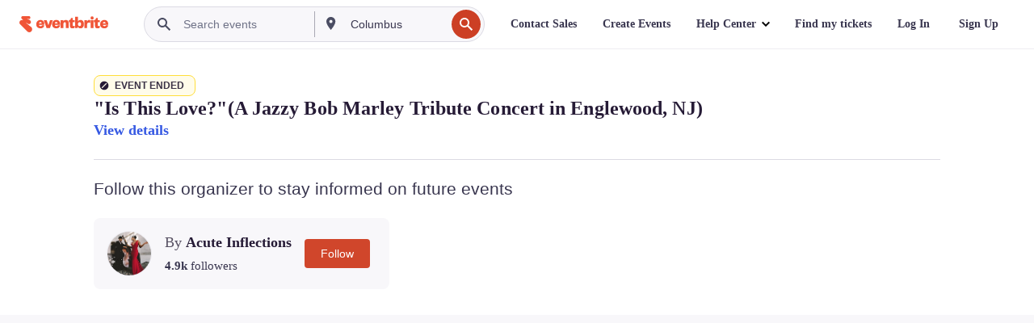

--- FILE ---
content_type: text/javascript; charset=utf-8
request_url: https://app.link/_r?sdk=web2.86.5&branch_key=key_live_epYrpbv3NngOvWj47OM81jmgCFkeYUlx&callback=branch_callback__0
body_size: 74
content:
/**/ typeof branch_callback__0 === 'function' && branch_callback__0("1541850141673747685");